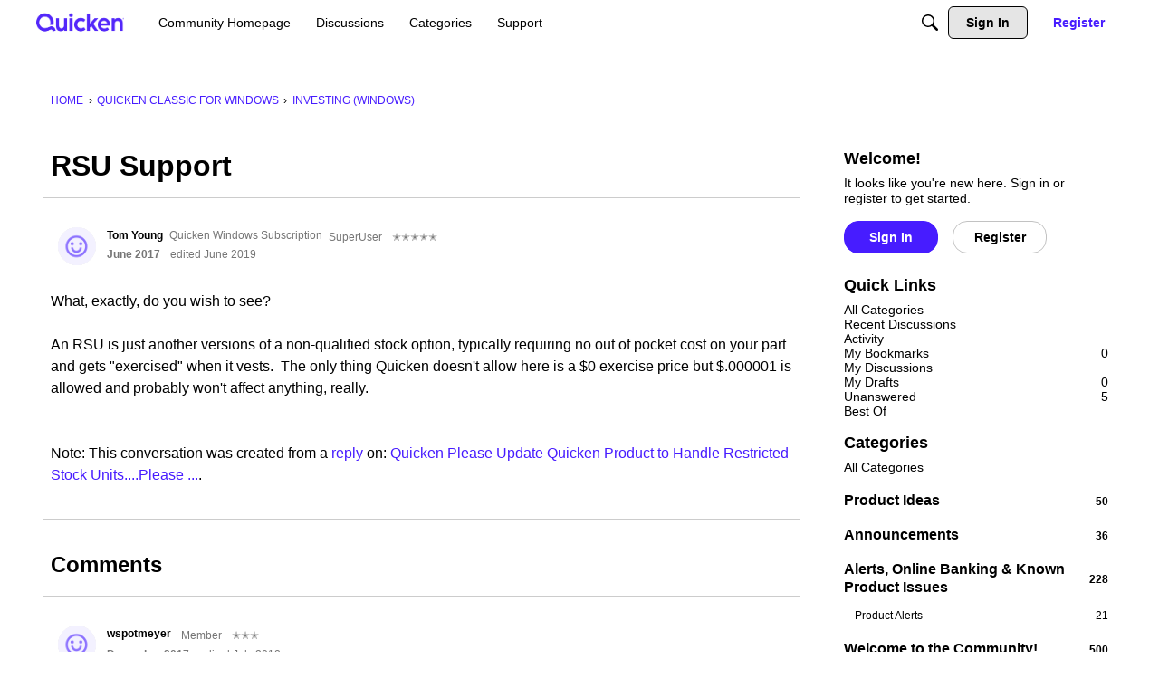

--- FILE ---
content_type: application/x-javascript
request_url: https://community.quicken.com/dist/v2/forum/entries/addons/rich-editor/forum.CpdOVnia.min.js
body_size: 68
content:
const __vite__mapDeps=(i,m=__vite__mapDeps,d=(m.f||(m.f=["../../../chunks/addons/zyxel/forum.ygDCXjQl.css"])))=>i.map(i=>d[i]);
import{o as r,cB as n,_ as l}from"../../forum.BqgjEaa9.min.js";r(()=>{d()});n(d);const a="js-isMounted";async function d(){const s=document.querySelectorAll(".richEditor");if(s.length>0){const o=document.getElementsByTagName("body");o&&o[0].classList.add("hasRichEditor");const e=await l(()=>import("../../../chunks/addons/rich-editor/mountEditor.Dwe7t9Fl.min.js"),__vite__mapDeps([0]),import.meta.url);s.forEach(t=>{if(!t.classList.contains(a)){t.classList.add(a);const c=t.attributes["aria-describedby"].nodeValue||void 0,i=t.closest(".Popup");i&&i.classList.add("hasRichEditor"),e.default(t,c)}})}}
